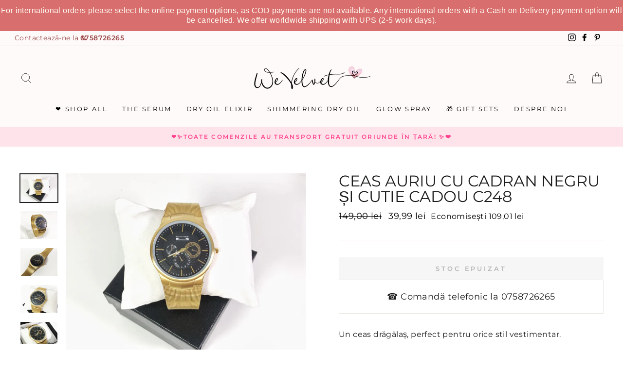

--- FILE ---
content_type: text/css
request_url: https://www.wevelvet.ro/cdn/shop/t/41/assets/bundle-products.scss.css?v=11164189786489659891720426949
body_size: -122
content:
#product-info-modal{background:#fff;max-width:1024px;margin:0 auto;padding:2rem;position:relative}#bundle{padding:1rem;max-width:1024px;margin:0 auto}#bundle ul.products-list{list-style:none;flex-wrap:wrap;margin:0 auto;display:flex;justify-content:center}#bundle ul.products-list li.product-item{box-sizing:border-box;cursor:pointer;display:flex;justify-content:center;align-items:center;background-color:#fff;padding:2px;margin:4px 8px 4px 0;box-shadow:0 0 0 1px #0000004d;width:20%;height:20%;border:2px solid transparent;border-radius:2px}#bundle ul.products-list li.product-item:hover,#bundle ul.products-list li.product-item.selected{border-color:#000}#bundle ul.products-list li.product-item .product{position:relative}#bundle ul.products-list li.product-item .product .info-icon{position:absolute;right:-2px;top:-2px;z-index:9;opacity:.75}#bundle ul.products-list li.product-item .product .info-icon:hover{opacity:1}#bundle .material-icons{font-size:18px;color:#0084ff}#bundle .bundle-section img.down-arrow{max-width:150px;margin:0 auto;width:100%}#bundle .bundle-section .card{padding:5rem 5rem 3.5rem;margin:2rem 0 1rem;border:1px solid #ccc}#bundle .bundle-section .card h3{max-width:200px;margin:0 auto;line-height:1.25;font-family:Futura,sans-serif;font-weight:700}#bundle input[name*=properties],#bundle #product-info-modal{display:none}#bundle .price{margin:10px 0}@media only screen and (max-width: 768px){#bundle{padding:0}#bundle .grid{margin-left:0}#bundle .grid__item{padding-left:0}#bundle ul.products-list:first-of-type{margin-right:10px}#bundle ul.products-list:last-of-type{margin-left:10px}#bundle ul.products-list li.product-item{width:45%}#bundle .bundle-section .card{padding:2rem;margin:5px}}.ajaxcart .bundle-image{max-width:75px}
/*# sourceMappingURL=/cdn/shop/t/41/assets/bundle-products.scss.css.map?v=11164189786489659891720426949 */
